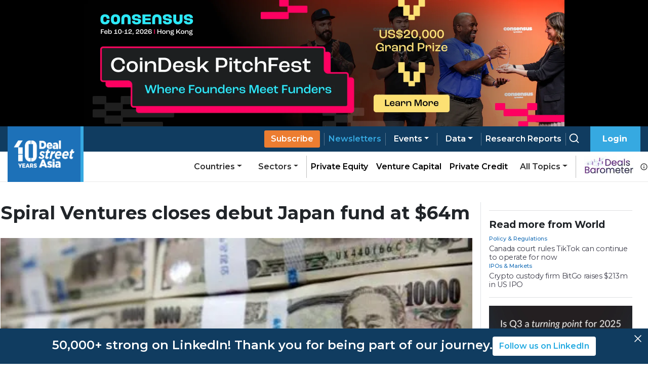

--- FILE ---
content_type: text/html; charset=utf-8
request_url: https://www.dealstreetasia.com/stories/spiral-ventures-closes-debut-fund-64-million-91474
body_size: 11720
content:
<!DOCTYPE html><html lang="en"><head><meta charSet="utf-8"/><script type="application/ld+json">{"@context":"https://schema.org/","@type":"NewsArticle","mainEntityOfPage":{"@type":"WebPage","@id":"https://www.dealstreetasia.com/stories/spiral-ventures-closes-debut-fund-64-million-91474"},"url":"https://www.dealstreetasia.com/stories/spiral-ventures-closes-debut-fund-64-million-91474","headline":"Spiral Ventures closes debut Japan fund at $64m","datePublished":"2018-01-31 07:51:38","isAccessibleForFree": "false","dateModified":"2018-01-31 07:51:38","publisher":{"@type":"Organization","@id":"https://www.dealstreetasia.com/#organization","name":"DealStreetAsia","logo":{"@type":"ImageObject","url":"https://media.dealstreetasia.com/uploads/2025/01/10-years-DSA_white-no-Nikkei.png","width":60,"height":60}},"image":{"@type":"ImageObject","url":"https://media.dealstreetasia.com/uploads/2017/07/r-2-1-e1499412177367.jpeg?fit=519,289","width":979,"height":492},"description":"Spiral Ventures, formerly IMJ Investment Partners, said the fundraising surpassed its initial target of ¥6 billion.","author":{"@type":"Person","name":"Mars W. Mosqueda Jr.","url":"https://www.dealstreetasia.com/author/mars-woo/","image":{"@type":"ImageObject","url":"https://secure.gravatar.com/avatar/89aa6b99d787dda40bb1116a7c58a1fc?s=96&d=mm&r=g
                  ","height":96,"width":96}}}</script><title>Spiral Ventures closes debut Japan VC fund at $64 million</title><meta name="viewport" content="initial-scale=1.0, width=device-width"/><meta name="description" content="Japan-focused Spiral Ventures, closed its debut fund, the Spiral Ventures Japan Fund 1, at ¥7 billion ($64 million), the company announced."/><link rel="icon" href="https://media.dealstreetasia.com/uploads/2015/12/cropped-dsa-logo-512x512.png?fit=32,32" sizes="32x32" type="image/x-icon"/><script>
                window.dataLayer = window.dataLayer || [];
                (function(w, d, s, l, i){
                  w[l] = w[l] || []; w[l].push({
                      'gtm.start':
                          new Date().getTime(), event: 'gtm.js'
                  }); var f = d.getElementsByTagName(s)[0],
                      j = d.createElement(s), dl = l != 'dataLayer' ? '&l=' + l : ''; j.async = true; j.src =
                          'https://www.googletagmanager.com/gtm.js?id=' + i + dl; f.parentNode.insertBefore(j, f);
                }) (window, document, 'script', 'dataLayer', 'GTM-NZ5THLP');
            </script><link rel="canonical" href="https://www.dealstreetasia.com/stories/spiral-ventures-closes-debut-fund-64-million-91474"/><meta property="og:locale" content="en_US"/><meta property="og:type" content="article"/><meta property="og:title" content="Spiral Ventures closes debut Japan fund at $64m"/><meta property="og:description" content="Spiral Ventures, formerly IMJ Investment Partners, said the fundraising surpassed its initial target of ¥6 billion."/><meta property="og:url" content="https://www.dealstreetasia.com/stories/spiral-ventures-closes-debut-fund-64-million-91474"/><meta property="og:site_name" content="DealStreetAsia"/><meta property="article:publisher" content="https://www.facebook.com/DealStreetAsiaSG/"/><meta property="og:image" content="https://media.dealstreetasia.com/uploads/2017/07/r-2-1-e1499412177367.jpeg?fit=519,289"/><meta property="og:image:width" content="979"/><meta property="og:image:height" content="492"/><meta property="og:image:type" content="image/jpeg"/><meta name="twitter:card" content="summary_large_image"/><meta name="twitter:site" content="@dealstreetasia"/><link rel="dns-prefetch" href="//unpkg.com"/><link rel="dns-prefetch" href="//fonts.googleapis.com"/><link rel="dns-prefetch" href="//dealstreetwebsite.s3.amazonaws.com"/><link rel="dns-prefetch" href="//s.w.org"/><link rel="shortlink" href="https://www.dealstreetasia.com/?p=91474"/><meta name="mobile-web-app-capable" content="yes"/><meta name="apple-mobile-web-app-capable" content="yes"/><meta name="apple-mobile-web-app-title" content="Spiral Ventures closes debut Japan fund at $64m"/><script type="application/ld+json">{
            "@context": "https://schema.org","@type": "BreadcrumbList",
            "itemListElement": [
              {
                "@type": "ListItem",
                "position": "1",
                "name": "Home",
                "item": "https://dealstreetasia.com/"
              },
              {
                "@type": "ListItem",
                "position": "2",
                "name": "international",
                "item": "https://dealstreetasia.com/countries/international/"
              },
              {
                "@type": "ListItem",
                "position": "3",
                "name": "Spiral Ventures closes debut Japan fund at $64m",
                "item": "https://www.dealstreetasia.com/stories/spiral-ventures-closes-debut-fund-64-million-91474"
              }
            ]
          }</script><link rel="preload" as="image" imagesrcset="https://media.dealstreetasia.com/uploads/2017/07/r-2-1-e1499412177367.jpeg?fit=519,289&amp;resize=640,undefined&amp;q=75 640w, https://media.dealstreetasia.com/uploads/2017/07/r-2-1-e1499412177367.jpeg?fit=519,289&amp;resize=750,undefined&amp;q=75 750w, https://media.dealstreetasia.com/uploads/2017/07/r-2-1-e1499412177367.jpeg?fit=519,289&amp;resize=828,undefined&amp;q=75 828w, https://media.dealstreetasia.com/uploads/2017/07/r-2-1-e1499412177367.jpeg?fit=519,289&amp;resize=1080,undefined&amp;q=75 1080w, https://media.dealstreetasia.com/uploads/2017/07/r-2-1-e1499412177367.jpeg?fit=519,289&amp;resize=1200,undefined&amp;q=75 1200w, https://media.dealstreetasia.com/uploads/2017/07/r-2-1-e1499412177367.jpeg?fit=519,289&amp;resize=1920,undefined&amp;q=75 1920w" imagesizes="100vw"/><meta name="next-head-count" content="31"/><meta charSet="utf-8"/><link rel="icon" type="image/x-icon" href="https://media.dealstreetasia.com/uploads/2015/12/cropped-dsa-logo-512x512.png?fit=32,32"/><link href="https://cdn.jsdelivr.net/npm/bootstrap@5.1.3/dist/css/bootstrap.min.css" rel="stylesheet" integrity="sha384-1BmE4kWBq78iYhFldvKuhfTAU6auU8tT94WrHftjDbrCEXSU1oBoqyl2QvZ6jIW3" crossorigin="anonymous"/><link rel="stylesheet" href="https://cdnjs.cloudflare.com/ajax/libs/font-awesome/6.2.1/css/all.min.css" integrity="sha512-MV7K8+y+gLIBoVD59lQIYicR65iaqukzvf/nwasF0nqhPay5w/9lJmVM2hMDcnK1OnMGCdVK+iQrJ7lzPJQd1w==" crossorigin="anonymous" referrerPolicy="no-referrer"/><script src="https://accounts.google.com/gsi/client" strategy="beforeInteractive"></script><link rel="preload" href="/_next/static/css/406cdf44ee0a21bd.css" as="style"/><link rel="stylesheet" href="/_next/static/css/406cdf44ee0a21bd.css" data-n-g=""/><link rel="preload" href="/_next/static/css/ef46db3751d8e999.css" as="style"/><link rel="stylesheet" href="/_next/static/css/ef46db3751d8e999.css" data-n-p=""/><link rel="preload" href="/_next/static/css/4f3f2c5cb3c61473.css" as="style"/><link rel="stylesheet" href="/_next/static/css/4f3f2c5cb3c61473.css" data-n-p=""/><noscript data-n-css=""></noscript><script defer="" nomodule="" src="/_next/static/chunks/polyfills-5cd94c89d3acac5f.js"></script><script src="/_next/static/chunks/webpack-59433d97aed66ccc.js" defer=""></script><script src="/_next/static/chunks/framework-d848305e5ce590b6.js" defer=""></script><script src="/_next/static/chunks/main-12d2118dc85f7cb5.js" defer=""></script><script src="/_next/static/chunks/pages/_app-e9b73c81adf476d4.js" defer=""></script><script src="/_next/static/chunks/fea29d9f-f9c501d785f1a4f2.js" defer=""></script><script src="/_next/static/chunks/3a17f596-81d09148b59d3773.js" defer=""></script><script src="/_next/static/chunks/ebc70433-9b2d8b0434bb1c70.js" defer=""></script><script src="/_next/static/chunks/812-d05fc8d2ad18b5c8.js" defer=""></script><script src="/_next/static/chunks/412-4e667fc4eabbc5b9.js" defer=""></script><script src="/_next/static/chunks/pages/stories/%5Buri%5D-dbd34f1e5431e4df.js" defer=""></script><script src="/_next/static/-9p5v5H_bUuX11sLHrbca/_buildManifest.js" defer=""></script><script src="/_next/static/-9p5v5H_bUuX11sLHrbca/_ssgManifest.js" defer=""></script><script src="/_next/static/-9p5v5H_bUuX11sLHrbca/_middlewareManifest.js" defer=""></script></head><body><div id="__next" data-reactroot=""><div><div class="LeaderBoardAd_ad_wrapper__TnPrt"></div><div class="navbar-wrapper"><div></div><div class="navbar-placeholder"></div><nav class="navbar navbar navbar-expand-xl navbar-light bg-light"><div class="p-0 container-fluid"><a href="/"><span class="nav-brand navbar-brand"><img class="logo-img" src="https://media.dealstreetasia.com/uploads/2025/01/10-years-DSA_white-no-Nikkei.png" alt="DealStreetAsia Logo"/></span></a><div class="navbar-gap-filler"></div><a href="/plans/"><a style="margin-left:auto"><a href="/plans/" class="sub-btn blue mobile nav-link">Subscribe</a></a></a><span class="mobile-notification-icon"><div class="notification-container "><div class="notification-dropdown dropdown nav-item"><a aria-haspopup="true" aria-expanded="false" href="#" class="dropdown-toggle nav-link" role="button"><span class="position-relative"><svg stroke="currentColor" fill="currentColor" stroke-width="0" viewBox="0 0 24 24" class="notification-icon" height="22" width="22" xmlns="http://www.w3.org/2000/svg"><path d="M19 13.586V10c0-3.217-2.185-5.927-5.145-6.742C13.562 2.52 12.846 2 12 2s-1.562.52-1.855 1.258C7.185 4.074 5 6.783 5 10v3.586l-1.707 1.707A.996.996 0 0 0 3 16v2a1 1 0 0 0 1 1h16a1 1 0 0 0 1-1v-2a.996.996 0 0 0-.293-.707L19 13.586zM19 17H5v-.586l1.707-1.707A.996.996 0 0 0 7 14v-4c0-2.757 2.243-5 5-5s5 2.243 5 5v4c0 .266.105.52.293.707L19 16.414V17zm-7 5a2.98 2.98 0 0 0 2.818-2H9.182A2.98 2.98 0 0 0 12 22z"></path></svg></span></a></div></div></span><button aria-controls="basic-navbar-nav" type="button" aria-label="Toggle navigation" class="navbar-toggler collapsed"><svg stroke="currentColor" fill="currentColor" stroke-width="0" viewBox="0 0 512 512" color="white" style="color:white" height="1em" width="1em" xmlns="http://www.w3.org/2000/svg"><path d="M32 96v64h448V96H32zm0 128v64h448v-64H32zm0 128v64h448v-64H32z"></path></svg></button><div class="navbar-collapse collapse" id="basic-navbar-nav" style="position:absolute;right:0px"><div class="navbar-nav"><a href="/plans/"><a><a href="/plans/" data-rb-event-key="/plans/" class="sub-btn blue desktop nav-link">Subscribe</a></a></a><div class="pipe"></div><a href="/newsletters"><a href="/newsletters" data-rb-event-key="/newsletters" class="blue nav-link">Newsletters</a></a><div class="pipe"></div><div class="dropdown dropdown nav-item"><a aria-haspopup="true" aria-expanded="false" id="data-dropdown" href="#" class="dropdown-toggle nav-link" role="button">Events</a></div><div class="pipe"></div><div class="dropdown dropdown nav-item"><a aria-haspopup="true" aria-expanded="false" id="data-dropdown" href="#" class="dropdown-toggle nav-link" role="button">Data</a></div><div class="pipe"></div><a class="nav-link-white" href="/reports"><a href="/reports/" data-rb-event-key="/reports/" class="nav-link">Research Reports</a></a><div class="pipe"></div><a class="nav-link-white" href="/search/search"><a href="/search/search" data-rb-event-key="/search/search" class="search-btn nav-link"><svg stroke="currentColor" fill="none" stroke-width="2" viewBox="0 0 24 24" stroke-linecap="round" stroke-linejoin="round" class="icon" height="1em" width="1em" xmlns="http://www.w3.org/2000/svg"><circle cx="11" cy="11" r="8"></circle><line x1="21" y1="21" x2="16.65" y2="16.65"></line></svg></a></a><div class="right-btn" style="padding-left:1rem"><a style="margin-right:10px" href="#" class="fw-bold nav-link" role="button">Login</a></div><div class="mobile-nav"><div class="dropdown nav-item"><a aria-haspopup="true" aria-expanded="false" href="#" class="dropdown-toggle nav-link" role="button">Categories</a></div><div class="dropdown nav-item"><a aria-haspopup="true" aria-expanded="false" href="#" class="dropdown-toggle nav-link" role="button">Countries</a></div><div class="dropdown nav-item"><a aria-haspopup="true" aria-expanded="false" href="#" class="dropdown-toggle nav-link" role="button">Sectors</a></div><hr/><a href="/partner-content/" data-rb-event-key="/partner-content/" class="nav-link">Partner Content</a><a href="/dealsbarometer/" data-rb-event-key="/dealsbarometer/" class="deals-barometer nav-link">Deals Barometer<small><br/>Advertisement Feature</small></a></div></div></div><div class="secondary-nav nav-link-black navbar-nav"><div class="ml-auto dropdown nav-item"><a aria-haspopup="true" aria-expanded="false" href="#" class="dropdown-toggle nav-link" role="button">Countries</a></div><div class="dropdown nav-item"><a aria-haspopup="true" aria-expanded="false" href="#" class="dropdown-toggle nav-link" role="button">Sectors</a></div><hr style="height:100%;width:1px"/><a href="/section/private-equity" data-rb-event-key="/section/private-equity" class="nav-link-black nav-link">Private Equity</a><a href="/section/venture-capital" data-rb-event-key="/section/venture-capital" class="nav-link-black nav-link">Venture Capital</a><a href="/section/private-credit" data-rb-event-key="/section/private-credit" class="nav-link-black nav-link">Private Credit</a><div class="dropdown dropdown nav-item"><a aria-haspopup="true" aria-expanded="false" href="#" class="dropdown-toggle nav-link" role="button">All Topics</a></div><hr style="height:100%;width:1px"/><span class="d-flex align-items-center"><a href="/dealsbarometer" data-rb-event-key="/dealsbarometer" class="nav-link-black ml-2 nav-link"><span style="box-sizing:border-box;display:inline-block;overflow:hidden;width:initial;height:initial;background:none;opacity:1;border:0;margin:0;padding:0;position:relative;max-width:100%"><span style="box-sizing:border-box;display:block;width:initial;height:initial;background:none;opacity:1;border:0;margin:0;padding:0;max-width:100%"><img style="display:block;max-width:100%;width:initial;height:initial;background:none;opacity:1;border:0;margin:0;padding:0" alt="" aria-hidden="true" src="data:image/svg+xml,%3csvg%20xmlns=%27http://www.w3.org/2000/svg%27%20version=%271.1%27%20width=%2798%27%20height=%2735%27/%3e"/></span><img alt="Deals Barometer" src="[data-uri]" decoding="async" data-nimg="intrinsic" style="position:absolute;top:0;left:0;bottom:0;right:0;box-sizing:border-box;padding:0;border:none;margin:auto;display:block;width:0;height:0;min-width:100%;max-width:100%;min-height:100%;max-height:100%"/><noscript><img alt="Deals Barometer" srcSet="/_next/image?url=%2Fdeals-barometer-logo.png&amp;w=128&amp;q=75 1x, /_next/image?url=%2Fdeals-barometer-logo.png&amp;w=256&amp;q=75 2x" src="/_next/image?url=%2Fdeals-barometer-logo.png&amp;w=256&amp;q=75" decoding="async" data-nimg="intrinsic" style="position:absolute;top:0;left:0;bottom:0;right:0;box-sizing:border-box;padding:0;border:none;margin:auto;display:block;width:0;height:0;min-width:100%;max-width:100%;min-height:100%;max-height:100%" loading="lazy"/></noscript></span></a><svg stroke="currentColor" fill="currentColor" stroke-width="0" viewBox="0 0 24 24" class="ml-1" style="color:#2e2e2e" height="1em" width="1em" xmlns="http://www.w3.org/2000/svg"><path d="M12 2C6.486 2 2 6.486 2 12s4.486 10 10 10 10-4.486 10-10S17.514 2 12 2zm0 18c-4.411 0-8-3.589-8-8s3.589-8 8-8 8 3.589 8 8-3.589 8-8 8z"></path><path d="M11 11h2v6h-2zm0-4h2v2h-2z"></path></svg></span></div></div></nav></div><div style="position:fixed;bottom:1rem;right:1rem;z-index:100"></div><div class="PageLayout_wrapper__tEXCh row"><div class="PageLayout_content__VSbYf col-xl-12"><div class="Story_story_ad_and_page_wrapper__WgpKg"><div class="Story_story_page_wrapper__oHdJz"><div class="Story_wrapper__Cltvq" id="disable-copy"><h1>Spiral Ventures closes debut Japan fund at $64m</h1><div class="Story_image_wrapper__c3VEE"><span style="box-sizing:border-box;display:block;overflow:hidden;width:initial;height:initial;background:none;opacity:1;border:0;margin:0;padding:0;position:relative"><span style="box-sizing:border-box;display:block;width:initial;height:initial;background:none;opacity:1;border:0;margin:0;padding:0;padding-top:56.17021276595745%"></span><img alt="Spiral Ventures closes debut Japan fund at $64m" sizes="100vw" srcSet="https://media.dealstreetasia.com/uploads/2017/07/r-2-1-e1499412177367.jpeg?fit=519,289&amp;resize=640,undefined&amp;q=75 640w, https://media.dealstreetasia.com/uploads/2017/07/r-2-1-e1499412177367.jpeg?fit=519,289&amp;resize=750,undefined&amp;q=75 750w, https://media.dealstreetasia.com/uploads/2017/07/r-2-1-e1499412177367.jpeg?fit=519,289&amp;resize=828,undefined&amp;q=75 828w, https://media.dealstreetasia.com/uploads/2017/07/r-2-1-e1499412177367.jpeg?fit=519,289&amp;resize=1080,undefined&amp;q=75 1080w, https://media.dealstreetasia.com/uploads/2017/07/r-2-1-e1499412177367.jpeg?fit=519,289&amp;resize=1200,undefined&amp;q=75 1200w, https://media.dealstreetasia.com/uploads/2017/07/r-2-1-e1499412177367.jpeg?fit=519,289&amp;resize=1920,undefined&amp;q=75 1920w" src="https://media.dealstreetasia.com/uploads/2017/07/r-2-1-e1499412177367.jpeg?fit=519,289&amp;resize=1920,undefined&amp;q=75" decoding="async" data-nimg="responsive" class="Story_image__prqFX" style="position:absolute;top:0;left:0;bottom:0;right:0;box-sizing:border-box;padding:0;border:none;margin:auto;display:block;width:0;height:0;min-width:100%;max-width:100%;min-height:100%;max-height:100%;object-fit:cover"/></span><p class="Story_caption__qf6pV">Japanese yen notes are piled up after counting at a bank during a photo opportunity in Seoul October 8, 2010.    REUTERS/Lee Jae-Won</p></div><div class="row"><div class="Story_side_bar_content__rZL__ col-xl-2"><div><div class="Story_author_info__jU24D"><span><a class="Story_author__mE5dK" href="https://www.dealstreetasia.com/author/mars-woo/">Mars W. Mosqueda Jr.</a></span><p class="Story_date__RJUPd">31 January, 2018</p></div><div class="ShareBar_wrapper__hS5o5"><a href="https://www.facebook.com/sharer/sharer.php?u=https%3A%2F%2Fdealstreetasia.com%2Fstories%2Fspiral-ventures-closes-debut-fund-64-million-91474&amp;quote=Spiral%20Ventures%20closes%20debut%20Japan%20fund%20at%20%2464m"><svg stroke="currentColor" fill="currentColor" stroke-width="0" viewBox="0 0 16 16" class="ShareBar_icon__9x1Ng" height="20px" width="20px" xmlns="http://www.w3.org/2000/svg"><path d="M16 8.049c0-4.446-3.582-8.05-8-8.05C3.58 0-.002 3.603-.002 8.05c0 4.017 2.926 7.347 6.75 7.951v-5.625h-2.03V8.05H6.75V6.275c0-2.017 1.195-3.131 3.022-3.131.876 0 1.791.157 1.791.157v1.98h-1.009c-.993 0-1.303.621-1.303 1.258v1.51h2.218l-.354 2.326H9.25V16c3.824-.604 6.75-3.934 6.75-7.951"></path></svg></a><a href="https://twitter.com/intent/tweet?text=Spiral%20Ventures%20closes%20debut%20Japan%20fund%20at%20%2464m&amp;url=https%3A%2F%2Fdealstreetasia.com%2Fstories%2Fspiral-ventures-closes-debut-fund-64-million-91474"><svg stroke="currentColor" fill="currentColor" stroke-width="0" viewBox="0 0 512 512" class="ShareBar_icon__9x1Ng" height="20px" width="20px" xmlns="http://www.w3.org/2000/svg"><path d="M459.37 151.716c.325 4.548.325 9.097.325 13.645 0 138.72-105.583 298.558-298.558 298.558-59.452 0-114.68-17.219-161.137-47.106 8.447.974 16.568 1.299 25.34 1.299 49.055 0 94.213-16.568 130.274-44.832-46.132-.975-84.792-31.188-98.112-72.772 6.498.974 12.995 1.624 19.818 1.624 9.421 0 18.843-1.3 27.614-3.573-48.081-9.747-84.143-51.98-84.143-102.985v-1.299c13.969 7.797 30.214 12.67 47.431 13.319-28.264-18.843-46.781-51.005-46.781-87.391 0-19.492 5.197-37.36 14.294-52.954 51.655 63.675 129.3 105.258 216.365 109.807-1.624-7.797-2.599-15.918-2.599-24.04 0-57.828 46.782-104.934 104.934-104.934 30.213 0 57.502 12.67 76.67 33.137 23.715-4.548 46.456-13.32 66.599-25.34-7.798 24.366-24.366 44.833-46.132 57.827 21.117-2.273 41.584-8.122 60.426-16.243-14.292 20.791-32.161 39.308-52.628 54.253z"></path></svg></a><a href="https://www.linkedin.com/shareArticle?mini=true&amp;url=https%3A%2F%2Fdealstreetasia.com%2Fstories%2Fspiral-ventures-closes-debut-fund-64-million-91474&amp;title=Spiral%20Ventures%20closes%20debut%20Japan%20fund%20at%20%2464m"><svg stroke="currentColor" fill="currentColor" stroke-width="0" viewBox="0 0 448 512" class="ShareBar_icon__9x1Ng" height="20px" width="20px" xmlns="http://www.w3.org/2000/svg"><path d="M100.28 448H7.4V148.9h92.88zM53.79 108.1C24.09 108.1 0 83.5 0 53.8a53.79 53.79 0 0 1 107.58 0c0 29.7-24.1 54.3-53.79 54.3zM447.9 448h-92.68V302.4c0-34.7-.7-79.2-48.29-79.2-48.29 0-55.69 37.7-55.69 76.7V448h-92.78V148.9h89.08v40.8h1.3c12.4-23.5 42.69-48.3 87.88-48.3 94 0 111.28 61.9 111.28 142.3V448z"></path></svg></a><a href="mailto:?Subject=Spiral%20Ventures%20closes%20debut%20Japan%20fund%20at%20%2464m&amp;body=https%3A%2F%2Fdealstreetasia.com%2Fstories%2Fspiral-ventures-closes-debut-fund-64-million-91474"><svg stroke="currentColor" fill="currentColor" stroke-width="0" viewBox="0 0 24 24" class="ShareBar_icon__9x1Ng" height="20px" width="20px" xmlns="http://www.w3.org/2000/svg"><path fill="none" d="M0 0h24v24H0z"></path><path d="M20 4H4c-1.1 0-1.99.9-1.99 2L2 18c0 1.1.9 2 2 2h16c1.1 0 2-.9 2-2V6c0-1.1-.9-2-2-2zm0 4-8 5-8-5V6l8 5 8-5v2z"></path></svg></a><a href="whatsapp://send?text=https%3A%2F%2Fdealstreetasia.com%2Fstories%2Fspiral-ventures-closes-debut-fund-64-million-91474&amp;title=Spiral%20Ventures%20closes%20debut%20Japan%20fund%20at%20%2464m"><svg stroke="currentColor" fill="currentColor" stroke-width="0" viewBox="0 0 512 512" class="ShareBar_icon__9x1Ng" height="20px" width="20px" xmlns="http://www.w3.org/2000/svg"><path d="M260.062 32C138.605 32 40.134 129.701 40.134 250.232c0 41.23 11.532 79.79 31.559 112.687L32 480l121.764-38.682c31.508 17.285 67.745 27.146 106.298 27.146C381.535 468.464 480 370.749 480 250.232 480 129.701 381.535 32 260.062 32zm109.362 301.11c-5.174 12.827-28.574 24.533-38.899 25.072-10.314.547-10.608 7.994-66.84-16.434-56.225-24.434-90.052-83.844-92.719-87.67-2.669-3.812-21.78-31.047-20.749-58.455 1.038-27.413 16.047-40.346 21.404-45.725 5.351-5.387 11.486-6.352 15.232-6.413 4.428-.072 7.296-.132 10.573-.011 3.274.124 8.192-.685 12.45 10.639 4.256 11.323 14.443 39.153 15.746 41.989 1.302 2.839 2.108 6.126.102 9.771-2.012 3.653-3.042 5.935-5.961 9.083-2.935 3.148-6.174 7.042-8.792 9.449-2.92 2.665-5.97 5.572-2.9 11.269 3.068 5.693 13.653 24.356 29.779 39.736 20.725 19.771 38.598 26.329 44.098 29.317 5.515 3.004 8.806 2.67 12.226-.929 3.404-3.599 14.639-15.746 18.596-21.169 3.955-5.438 7.661-4.373 12.742-2.329 5.078 2.052 32.157 16.556 37.673 19.551 5.51 2.989 9.193 4.529 10.51 6.9 1.317 2.38.901 13.531-4.271 26.359z"></path></svg></a><a href="https://telegram.me/share/url?url=https%3A%2F%2Fdealstreetasia.com%2Fstories%2Fspiral-ventures-closes-debut-fund-64-million-91474&amp;text=Spiral%20Ventures%20closes%20debut%20Japan%20fund%20at%20%2464m"><svg stroke="currentColor" fill="currentColor" stroke-width="0" viewBox="0 0 448 512" class="ShareBar_icon__9x1Ng" height="20px" width="20px" xmlns="http://www.w3.org/2000/svg"><path d="M446.7 98.6l-67.6 318.8c-5.1 22.5-18.4 28.1-37.3 17.5l-103-75.9-49.7 47.8c-5.5 5.5-10.1 10.1-20.7 10.1l7.4-104.9 190.9-172.5c8.3-7.4-1.8-11.5-12.9-4.1L117.8 284 16.2 252.2c-22.1-6.9-22.5-22.1 4.6-32.7L418.2 66.4c18.4-6.9 34.5 4.1 28.5 32.2z"></path></svg></a></div></div></div><div class="col-xl-9"><div class="edited-by" style="font-weight:600;margin-top:10px"></div><div><div><div class="subscribe-now"><div class="content"><div class="mb-2"><h4 class="mb-1">Register Now to Unlock Premium Content</h4>Join top professionals who trust DealStreetAsia for their market insights.</div><div><div><span><svg stroke="currentColor" fill="currentColor" stroke-width="0" viewBox="0 0 16 16" class="bs-check" height="1em" width="1em" xmlns="http://www.w3.org/2000/svg"><path d="M12.736 3.97a.733.733 0 0 1 1.047 0c.286.289.29.756.01 1.05L7.88 12.01a.733.733 0 0 1-1.065.02L3.217 8.384a.757.757 0 0 1 0-1.06.733.733 0 0 1 1.047 0l3.052 3.093 5.4-6.425z"></path></svg></span>Get 2 free articles and 1 premium article each month</div><div><span><svg stroke="currentColor" fill="currentColor" stroke-width="0" viewBox="0 0 16 16" class="bs-check" height="1em" width="1em" xmlns="http://www.w3.org/2000/svg"><path d="M12.736 3.97a.733.733 0 0 1 1.047 0c.286.289.29.756.01 1.05L7.88 12.01a.733.733 0 0 1-1.065.02L3.217 8.384a.757.757 0 0 1 0-1.06.733.733 0 0 1 1.047 0l3.052 3.093 5.4-6.425z"></path></svg></span>Get free access to<!-- --> <a href="https://mailchi.mp/d258f6269717/kickstart-report" style="color:#1d71b8" target="_blank" rel="noopener noreferrer">Southeast Asia Startup Funding Report: H1 2025.</a></div><div><span><svg stroke="currentColor" fill="currentColor" stroke-width="0" viewBox="0 0 16 16" class="bs-check" height="1em" width="1em" xmlns="http://www.w3.org/2000/svg"><path d="M12.736 3.97a.733.733 0 0 1 1.047 0c.286.289.29.756.01 1.05L7.88 12.01a.733.733 0 0 1-1.065.02L3.217 8.384a.757.757 0 0 1 0-1.06.733.733 0 0 1 1.047 0l3.052 3.093 5.4-6.425z"></path></svg></span>Receive curated newsletters straight to your inbox</div><div><span><svg stroke="currentColor" fill="currentColor" stroke-width="0" viewBox="0 0 16 16" class="bs-check" height="1em" width="1em" xmlns="http://www.w3.org/2000/svg"><path d="M12.736 3.97a.733.733 0 0 1 1.047 0c.286.289.29.756.01 1.05L7.88 12.01a.733.733 0 0 1-1.065.02L3.217 8.384a.757.757 0 0 1 0-1.06.733.733 0 0 1 1.047 0l3.052 3.093 5.4-6.425z"></path></svg></span>Be the first to hear about upcoming events and summits</div></div><a class="main-btn">Register Now</a><div>Register now - it only takes a minute!<!-- --> <a style="color:#1d71b8">Log in</a> <!-- -->if you already a reader.</div></div></div></div></div><div class="Tags_wrapper__7crgH"><a href="https://www.dealstreetasia.com/tag/japan"><span class="Tags_tag__HdSOH">Japan</span></a><a href="https://www.dealstreetasia.com/tag/spiral-ventures"><span class="Tags_tag__HdSOH">Spiral Ventures</span></a><a href="https://www.dealstreetasia.com/tag/spiral-ventures-japan-fund-1"><span class="Tags_tag__HdSOH">Spiral Ventures Japan Fund 1</span></a></div></div></div><p class="print-user-info">Printed by <!-- -->Unregistered user<!-- --> on<!-- --> <!-- -->Thu, 22 Jan 2026 04:26:15 GMT</p><div class="print_watermark_overlay"></div><div class="row"><div class="col-xl-2"></div><div class="col-sm-10"></div></div></div><div><div class="LeaderBoardAd_bottom_ad_wrapper__Kk6D1"></div><div class="NewsletterBanner_wrapper___e5WB"><img src="https://media.dealstreetasia.com/uploads/2022/03/mailbox.png" alt=""/><div class="NewsletterBanner_content__549ET"><h4>Bring stories like this into your inbox every day.</h4><h6>Sign up for our newsletter - <span>The Daily Brief</span></h6><a href="/newsletters?next=/stories/spiral-ventures-closes-debut-fund-64-million-91474">Subscribe to Newsletter</a></div></div></div></div><div class="Story_ad_and_related_stories__JZYIq"><div class="Story_related_stories__DaIEK"><hr class="Story_related_stories_horizontalline__Mr6UZ"/><div class="RelatedStories_wrapper__Er5rL"><h2 class="RelatedStories_title__sCKLs ml-0">Read more from World</h2><div class="RelatedStories_stories__pzYue"><div class="RelatedStories_story_wrapper__1a0cY"><div><div><div><p class="category-link "><a href="/section/policy-and-regulations/">Policy & Regulations</a></p></div><a href="/stories/canada-court-rules-tiktok-can-continue-to-operate-for-now-470148/"><h4>Canada court rules TikTok can continue to operate for now</h4></a></div></div></div><div class="RelatedStories_story_wrapper__1a0cY"><div><div><div><p class="category-link "><a href="/section/ipos/">IPOs & Markets</a></p></div><a href="/stories/crypto-custody-firm-bitgo-raises-213m-in-us-ipo-470145/"><h4>Crypto custody firm BitGo raises $213m in US IPO</h4></a></div></div></div></div></div><hr class="Story_related_stories_horizontalline__Mr6UZ"/><div style="margin-inline:auto"><div></div></div></div></div></div><div style="height:20px"></div></div></div><div class="footer_wrapper"><div class="footer-secondary text-white footer-nikkei d-print-none"><div class="home-page-wrapper"><img class="ml-0" src="https://media.dealstreetasia.com/uploads/2019/10/nikkei-group-transparent-logo.png" alt="Nikkei Logo"/></div></div><div class="footer-main"><div class="home-page-wrapper row"><div class="logo-column p-0 col-md-auto"><img src="https://media.dealstreetasia.com/uploads/2025/01/10-years-DSA_white-no-Nikkei.png" alt="DealStreetAsia Logo"/></div><div class="d-print-none link-column col-md-auto"><div class="justify-content-center nav"><div class="list-item nav-item"><a href="/about-us/" data-rb-event-key="/about-us/" class="list-text nav-link">About Us</a></div><div class="list-item nav-item"><a href="/meet-the-team/" data-rb-event-key="/meet-the-team/" class="list-text nav-link">Team</a></div><div class="list-item nav-item"><a href="/advertise-with-us/" data-rb-event-key="/advertise-with-us/" class="list-text nav-link">Advertise</a></div><div class="list-item nav-item"><a href="/contact-us/" data-rb-event-key="/contact-us/" class="list-text nav-link">Contact</a></div><div class="list-item nav-item"><a href="/careers/" data-rb-event-key="/careers/" class="list-text nav-link">Careers</a></div><div class="list-item nav-item"><a href="/blogs/" data-rb-event-key="/blogs/" class="list-text nav-link">Blog</a></div></div></div><div class="social-column p-0 col-md-auto"><div class="nav"><div class="nav-item"><a href="https://www.facebook.com/DealStreetAsiaSG" data-rb-event-key="https://www.facebook.com/DealStreetAsiaSG" class="icon nav-link"><svg stroke="currentColor" fill="currentColor" stroke-width="0" viewBox="0 0 320 512" height="1em" width="1em" xmlns="http://www.w3.org/2000/svg"><path d="M279.14 288l14.22-92.66h-88.91v-60.13c0-25.35 12.42-50.06 52.24-50.06h40.42V6.26S260.43 0 225.36 0c-73.22 0-121.08 44.38-121.08 124.72v70.62H22.89V288h81.39v224h100.17V288z"></path></svg></a></div><div class="nav-item"><a href="https://twitter.com/DealStreetAsia" data-rb-event-key="https://twitter.com/DealStreetAsia" class="icon nav-link"><svg stroke="currentColor" fill="currentColor" stroke-width="0" viewBox="0 0 512 512" height="1em" width="1em" xmlns="http://www.w3.org/2000/svg"><path d="M459.37 151.716c.325 4.548.325 9.097.325 13.645 0 138.72-105.583 298.558-298.558 298.558-59.452 0-114.68-17.219-161.137-47.106 8.447.974 16.568 1.299 25.34 1.299 49.055 0 94.213-16.568 130.274-44.832-46.132-.975-84.792-31.188-98.112-72.772 6.498.974 12.995 1.624 19.818 1.624 9.421 0 18.843-1.3 27.614-3.573-48.081-9.747-84.143-51.98-84.143-102.985v-1.299c13.969 7.797 30.214 12.67 47.431 13.319-28.264-18.843-46.781-51.005-46.781-87.391 0-19.492 5.197-37.36 14.294-52.954 51.655 63.675 129.3 105.258 216.365 109.807-1.624-7.797-2.599-15.918-2.599-24.04 0-57.828 46.782-104.934 104.934-104.934 30.213 0 57.502 12.67 76.67 33.137 23.715-4.548 46.456-13.32 66.599-25.34-7.798 24.366-24.366 44.833-46.132 57.827 21.117-2.273 41.584-8.122 60.426-16.243-14.292 20.791-32.161 39.308-52.628 54.253z"></path></svg></a></div><div class="nav-item"><a href="mailto:writers@dealstreetasia.com" data-rb-event-key="mailto:writers@dealstreetasia.com" class="icon nav-link"><svg stroke="currentColor" fill="currentColor" stroke-width="0" viewBox="0 0 512 512" height="1em" width="1em" xmlns="http://www.w3.org/2000/svg"><path d="M502.3 190.8c3.9-3.1 9.7-.2 9.7 4.7V400c0 26.5-21.5 48-48 48H48c-26.5 0-48-21.5-48-48V195.6c0-5 5.7-7.8 9.7-4.7 22.4 17.4 52.1 39.5 154.1 113.6 21.1 15.4 56.7 47.8 92.2 47.6 35.7.3 72-32.8 92.3-47.6 102-74.1 131.6-96.3 154-113.7zM256 320c23.2.4 56.6-29.2 73.4-41.4 132.7-96.3 142.8-104.7 173.4-128.7 5.8-4.5 9.2-11.5 9.2-18.9v-19c0-26.5-21.5-48-48-48H48C21.5 64 0 85.5 0 112v19c0 7.4 3.4 14.3 9.2 18.9 30.6 23.9 40.7 32.4 173.4 128.7 16.8 12.2 50.2 41.8 73.4 41.4z"></path></svg></a></div><div class="nav-item"><a href="https://www.linkedin.com/company/dealstreetasia/?viewAsMember=true" data-rb-event-key="https://www.linkedin.com/company/dealstreetasia/?viewAsMember=true" class="icon nav-link"><svg stroke="currentColor" fill="currentColor" stroke-width="0" viewBox="0 0 448 512" height="1em" width="1em" xmlns="http://www.w3.org/2000/svg"><path d="M100.28 448H7.4V148.9h92.88zM53.79 108.1C24.09 108.1 0 83.5 0 53.8a53.79 53.79 0 0 1 107.58 0c0 29.7-24.1 54.3-53.79 54.3zM447.9 448h-92.68V302.4c0-34.7-.7-79.2-48.29-79.2-48.29 0-55.69 37.7-55.69 76.7V448h-92.78V148.9h89.08v40.8h1.3c12.4-23.5 42.69-48.3 87.88-48.3 94 0 111.28 61.9 111.28 142.3V448z"></path></svg></a></div><div class="nav-item"><a href="https://www.instagram.com/dealstreetasia.sg/?hl=en" data-rb-event-key="https://www.instagram.com/dealstreetasia.sg/?hl=en" class="icon nav-link"><svg stroke="currentColor" fill="currentColor" stroke-width="0" viewBox="0 0 448 512" height="1em" width="1em" xmlns="http://www.w3.org/2000/svg"><path d="M224.1 141c-63.6 0-114.9 51.3-114.9 114.9s51.3 114.9 114.9 114.9S339 319.5 339 255.9 287.7 141 224.1 141zm0 189.6c-41.1 0-74.7-33.5-74.7-74.7s33.5-74.7 74.7-74.7 74.7 33.5 74.7 74.7-33.6 74.7-74.7 74.7zm146.4-194.3c0 14.9-12 26.8-26.8 26.8-14.9 0-26.8-12-26.8-26.8s12-26.8 26.8-26.8 26.8 12 26.8 26.8zm76.1 27.2c-1.7-35.9-9.9-67.7-36.2-93.9-26.2-26.2-58-34.4-93.9-36.2-37-2.1-147.9-2.1-184.9 0-35.8 1.7-67.6 9.9-93.9 36.1s-34.4 58-36.2 93.9c-2.1 37-2.1 147.9 0 184.9 1.7 35.9 9.9 67.7 36.2 93.9s58 34.4 93.9 36.2c37 2.1 147.9 2.1 184.9 0 35.9-1.7 67.7-9.9 93.9-36.2 26.2-26.2 34.4-58 36.2-93.9 2.1-37 2.1-147.8 0-184.8zM398.8 388c-7.8 19.6-22.9 34.7-42.6 42.6-29.5 11.7-99.5 9-132.1 9s-102.7 2.6-132.1-9c-19.6-7.8-34.7-22.9-42.6-42.6-11.7-29.5-9-99.5-9-132.1s-2.6-102.7 9-132.1c7.8-19.6 22.9-34.7 42.6-42.6 29.5-11.7 99.5-9 132.1-9s102.7-2.6 132.1 9c19.6 7.8 34.7 22.9 42.6 42.6 11.7 29.5 9 99.5 9 132.1s2.7 102.7-9 132.1z"></path></svg></a></div><div class="nav-item"><a href="https://www.youtube.com/c/DEALSTREETASIAPteLtd" data-rb-event-key="https://www.youtube.com/c/DEALSTREETASIAPteLtd" class="icon nav-link"><svg stroke="currentColor" fill="currentColor" stroke-width="0" viewBox="0 0 576 512" height="1em" width="1em" xmlns="http://www.w3.org/2000/svg"><path d="M549.655 124.083c-6.281-23.65-24.787-42.276-48.284-48.597C458.781 64 288 64 288 64S117.22 64 74.629 75.486c-23.497 6.322-42.003 24.947-48.284 48.597-11.412 42.867-11.412 132.305-11.412 132.305s0 89.438 11.412 132.305c6.281 23.65 24.787 41.5 48.284 47.821C117.22 448 288 448 288 448s170.78 0 213.371-11.486c23.497-6.321 42.003-24.171 48.284-47.821 11.412-42.867 11.412-132.305 11.412-132.305s0-89.438-11.412-132.305zm-317.51 213.508V175.185l142.739 81.205-142.739 81.201z"></path></svg></a></div></div></div></div></div><div class="footer-secondary"><div style="row-gap:8px" class="home-page-wrapper flex-row row"><div class="p-0 col-lg-4 col-md-6"><div class="nav-privacy text-start position-static nav"><div class="nav-item"><a href="/privacy-policy/" data-rb-event-key="/privacy-policy/" class="secondary-text pl-0 nav-link">Privacy Policy</a></div><div class="borderLeft nav-item"><a href="/terms-conditions/" data-rb-event-key="/terms-conditions/" class="secondary-text pr-0 nav-link">Terms &amp; Conditions</a></div></div></div><div class="p-0 col-lg-4 col-md-6"><div class="nav-copyright justify-content-center nav" style="white-space:nowrap"><div class="nav-item"><span class="secondary-text">© Copyright DEALSTREETASIA 2014-<!-- -->2026<!-- --> <!-- -->All rights reserved.</span></div></div></div><div class="d-none d-lg-block col-lg-4 col-md-0"></div></div></div></div></div></div><script id="__NEXT_DATA__" type="application/json">{"props":{"pageProps":{"wpData":{"title":"Spiral Ventures closes debut Japan fund at $64m","excerpt":"Spiral Ventures, formerly IMJ Investment Partners, said the fundraising surpassed its initial target of ¥6 billion.","image_url":"https://media.dealstreetasia.com/uploads/2017/07/r-2-1-e1499412177367.jpeg?fit=519,289","image_caption":"Japanese yen notes are piled up after counting at a bank during a photo opportunity in Seoul October 8, 2010.    REUTERS/Lee Jae-Won","date":"2018-01-31 07:51:38","link":"https://www.dealstreetasia.com/stories/spiral-ventures-closes-debut-fund-64-million-91474","content":"","tags":[{"term_id":248,"name":"Japan","slug":"japan","term_group":0,"term_taxonomy_id":252,"taxonomy":"post_tag","description":"","parent":0,"count":147,"filter":"raw"},{"term_id":52420,"name":"Spiral Ventures","slug":"spiral-ventures","term_group":0,"term_taxonomy_id":52420,"taxonomy":"post_tag","description":"","parent":0,"count":29,"filter":"raw"},{"term_id":63792,"name":"Spiral Ventures Japan Fund 1","slug":"spiral-ventures-japan-fund-1","term_group":0,"term_taxonomy_id":63792,"taxonomy":"post_tag","description":"","parent":0,"count":1,"filter":"raw"}],"research":false,"premium":true,"id":"91474","section":"venture-capital","country":"international","sector":null,"tagged_newsletter":"","seo_title":"Spiral Ventures closes debut Japan VC fund at $64 million","seo_description":"Japan-focused Spiral Ventures, closed its debut fund, the Spiral Ventures Japan Fund 1, at ¥7 billion ($64 million), the company announced.","edited_by":null,"related_stories":[],"time_profile":{"1_post_get_time":2,"2_related_stories_time":31,"3_terms_list_time":32,"4_post_meta_time":32,"100_total_time":36},"country_name":"World"},"authors":[{"data":{"ID":"1640","user_registered":"2017-12-27 05:21:02","display_name":"Mars W. Mosqueda Jr.","type":"wpuser","url":"https://www.dealstreetasia.com/author/mars-woo/"}}],"content":"\u003carticle\u003e\u003c/article\u003e","loggedIn":false,"subscribed":false,"overlay":"premium","showRemStoriesBanner":false,"freeContent":false,"userId":"","uri":"spiral-ventures-closes-debut-fund-64-million-91474","email":"","plan":"","subType":"","numberOfStoriesRemaining":null,"premiumContent":true,"researchContent":false,"bannerType":null,"subscribedNewsletters":[],"taggedNewsletter":"","related_country_stories":[{"title":"Canada court rules TikTok can continue to operate for now","link":"/stories/canada-court-rules-tiktok-can-continue-to-operate-for-now-470148/","category-link":"\u003cp class=\"category-link \"\u003e\u003ca href=\"/section/policy-and-regulations/\"\u003ePolicy \u0026 Regulations\u003c/a\u003e\u003c/p\u003e"},{"title":"Crypto custody firm BitGo raises $213m in US IPO","link":"/stories/crypto-custody-firm-bitgo-raises-213m-in-us-ipo-470145/","category-link":"\u003cp class=\"category-link \"\u003e\u003ca href=\"/section/ipos/\"\u003eIPOs \u0026 Markets\u003c/a\u003e\u003c/p\u003e"},{"title":"SC Capital secures $330m from CPP Investments consortium for Japan strategy","link":"/stories/sc-capital-secures-330m-from-cpp-investments-consortium-for-japan-strategy-470102/","category-link":"\u003cp class=\"category-link \"\u003e\u003ca href=\"/section/private-equity/\"\u003ePrivate Equity\u003c/a\u003e\u003c/p\u003e"},{"title":"DST Global co-leads medical AI startup OpenEvidence’s $250m funding","link":"/stories/openevidence-funding-round-470112/","category-link":"\u003cp class=\"category-link \"\u003e\u003ca href=\"/section/deal-investment/\"\u003eDeals\u003c/a\u003e\u003c/p\u003e"},{"title":"Partners Group launches special opportunities strategy","link":"/stories/partners-group-special-opportunities-470006/","category-link":"\u003cp class=\"category-link \"\u003e\u003ca href=\"/section/private-equity/\"\u003ePrivate Equity\u003c/a\u003e\u003c/p\u003e"},{"title":"Nvidia, Jeff Bezos join AI startup Humans\u0026’s $480m seed round","link":"/stories/humans-seed-round-nvidia-jeff-bezos-469935/","category-link":"\u003cp class=\"category-link \"\u003e\u003ca href=\"/section/venture-capital/\"\u003eVenture Capital\u003c/a\u003e\u003c/p\u003e"},{"title":"Netflix switches to all-cash offer for Warner Bros to shut the door on Paramount","link":"/stories/netflix-all-cash-for-warner-bros-469930/","category-link":"\u003cp class=\"category-link \"\u003e\u003ca href=\"/section/deal-investment/\"\u003eDeals\u003c/a\u003e\u003c/p\u003e"},{"title":"OpenAI’s annualised revenue crosses $20b in 2025: CFO","link":"/stories/openai-annualised-revenue-2025-469779/","category-link":"\u003cp class=\"category-link \"\u003e\u003ca href=\"/section/earnings/\"\u003eEarnings and Results\u003c/a\u003e\u003c/p\u003e"},{"title":"Billionaires’ wealth hit new record in 2025: Oxfam","link":"/stories/billionaires-wealth-hit-new-record-in-2025-oxfam-469624/","category-link":"\u003cp class=\"category-link \"\u003e\u003ca href=\"/section/analysis/\"\u003eAnalysis\u003c/a\u003e\u003c/p\u003e"},{"title":"Sequoia to join GIC, Coatue in Anthropic’s targeted $25b fundraise","link":"/stories/sequoia-to-join-gic-coatue-in-anthropics-targeted-25b-fundraise-469585/","category-link":"\u003cp class=\"category-link \"\u003e\u003ca href=\"/section/deal-investment/\"\u003eDeals\u003c/a\u003e\u003c/p\u003e"}],"sectionCategory":"venture-capital"},"__N_SSP":true},"page":"/stories/[uri]","query":{"uri":"spiral-ventures-closes-debut-fund-64-million-91474"},"buildId":"-9p5v5H_bUuX11sLHrbca","isFallback":false,"gssp":true,"scriptLoader":[]}</script><script async="">(function(w,d,s,l,i){w[l]=w[l]||[];w[l].push({'gtm.start':
                                    new Date().getTime(),event:'gtm.js'});var f=d.getElementsByTagName(s)[0],
                                    j=d.createElement(s),dl=l!='dataLayer'?'&l='+l:'';j.async=true;j.src=
                                    'https://www.googletagmanager.com/gtm.js?id='+i+dl;f.parentNode.insertBefore(j,f);
                                    })(window,document,'script','dataLayer','GTM-NZ5THLP');</script><script async="" src="https://code.jquery.com/jquery-3.6.1.min.js" integrity="sha256-o88AwQnZB+VDvE9tvIXrMQaPlFFSUTR+nldQm1LuPXQ=" crossorigin="anonymous"></script><script id="mcjs">!function(c,h,i,m,p){m=c.createElement(h),p=c.getElementsByTagName(h)[0],m.async=1,m.src=i,p.parentNode.insertBefore(m,p)}(document,"script","https://chimpstatic.com/mcjs-connected/js/users/d5da2f287ddffd73e774cd522/d31ec6b4e37125c1ef5d362ff.js");</script><noscript><iframe src="https://www.googletagmanager.com/ns.html?id=GTM-NZ5THLP" height="0" width="0" style="display:none;visibility:hidden"></iframe></noscript></body></html>

--- FILE ---
content_type: application/javascript; charset=UTF-8
request_url: https://www.dealstreetasia.com/_next/static/-9p5v5H_bUuX11sLHrbca/_buildManifest.js
body_size: 1550
content:
self.__BUILD_MANIFEST=function(s,a,e,c,t,r,u,d,n,b,i,h,o,f,p){return{__rewrites:{beforeFiles:[],afterFiles:[],fallback:[]},"/":[t,s,a,r,u,d,"static/chunks/pages/index-88cc632c1062a7dd.js"],"/_error":["static/chunks/pages/_error-140ed1c270c681d9.js"],"/accounts/payment/plan/[planCode]":["static/css/c548edd6c3d6288e.css","static/chunks/pages/accounts/payment/plan/[planCode]-5d797561c45e840f.js"],"/advertise-with-us":["static/css/3631b08ceae7e2ae.css","static/chunks/pages/advertise-with-us-a1a825b109733b59.js"],"/countries/[country]":[s,a,u,"static/chunks/pages/countries/[country]-27cdd339a42f702e.js"],"/dashboard/revenue":["static/css/521d5951a8eb313b.css","static/chunks/pages/dashboard/revenue-d2e30b5b99625cfb.js"],"/data-vantage/editions/[id]":["static/chunks/pages/data-vantage/editions/[id]-21aedc8f448d7159.js"],"/newsletters":["static/css/8cd33504096b8b5b.css","static/chunks/pages/newsletters-ee7d52d6270df74e.js"],"/newsletters/[nl_type]":["static/chunks/pages/newsletters/[nl_type]-888b59f11a431574.js"],"/partner-content":[s,a,"static/chunks/pages/partner-content-d64973602d9d071a.js"],"/partner-content/[slug]":[b,i,h,s,"static/css/ea8b7a27881ea91c.css","static/chunks/pages/partner-content/[slug]-3f0b5ecba6c62097.js"],"/reports":[t,s,r,"static/css/6646446fe280f65e.css","static/chunks/pages/reports-7f350c949b931a25.js"],"/reports/[slug]":[b,i,h,e,o,"static/css/fc2e5b964569208e.css","static/chunks/pages/reports/[slug]-051d8dfe8045c9c4.js"],"/search":[t,s,r,d,"static/chunks/pages/search-b94618d3948e33dc.js"],"/search/page/[page]":[t,s,r,d,"static/chunks/pages/search/page/[page]-16481e3247a60af2.js"],"/search/search":[t,s,r,d,"static/chunks/pages/search/search-9d13212c01aad225.js"],"/section/[slug]":[s,a,u,"static/chunks/pages/section/[slug]-0a4d7f19605caf3b.js"],"/sectors/[slug]":[s,a,u,"static/chunks/pages/sectors/[slug]-27fdfdbb20703c0a.js"],"/stories":[s,a,"static/chunks/pages/stories-05bcf8f06fda7329.js"],"/stories/[uri]":[b,i,h,e,u,o,"static/css/4f3f2c5cb3c61473.css","static/chunks/pages/stories/[uri]-dbd34f1e5431e4df.js"],"/story-section/[slug]":[s,a,"static/chunks/pages/story-section/[slug]-a230d251852a2fb3.js"],"/sub-details":["static/chunks/pages/sub-details-c8522bfc1219cd3e.js"],"/subs/dashboard/author-performance":[f,c,"static/chunks/pages/subs/dashboard/author-performance-2892dfd640183b05.js"],"/subs/dashboard/author-stories":["static/chunks/pages/subs/dashboard/author-stories-719f301e874fbe47.js"],"/subs/dashboard/churn":[c,n,"static/chunks/pages/subs/dashboard/churn-77543b8315d6279c.js"],"/subs/dashboard/churn_plan":[c,n,"static/chunks/pages/subs/dashboard/churn_plan-3438c18f7617119f.js"],"/subs/dashboard/clean":[c,"static/chunks/pages/subs/dashboard/clean-6e85fc794a624639.js"],"/subs/dashboard/gifters":[c,n,"static/chunks/pages/subs/dashboard/gifters-962febc0300a4b56.js"],"/subs/dashboard/revenue":[f,"static/chunks/4a3ea9cd-495bd5146b66c2cf.js","static/chunks/4198-c681af5f7c38af2f.js","static/chunks/pages/subs/dashboard/revenue-499ac529dc419c6d.js"],"/subs/dashboard/subscribers":[c,n,"static/chunks/pages/subs/dashboard/subscribers-01e298b6065d6d98.js"],"/subs/dashboard/subscription":["static/chunks/8885-2c53c8f386ecba48.js","static/chunks/pages/subs/dashboard/subscription-3c8c93b282515115.js"],"/user/acknowledge":["static/chunks/pages/user/acknowledge-b7262beb491ee507.js"],"/user/login":[e,"static/chunks/pages/user/login-5c73a9807fbfeccf.js"],"/user/newsletter/[id]":["static/chunks/pages/user/newsletter/[id]-7c17f4a25bc28af3.js"],"/user/newsletters":[e,p,"static/chunks/pages/user/newsletters-7924866b499e3a32.js"],"/user/register":[e,o,"static/chunks/pages/user/register-6c26257dbf9a523e.js"],"/user/subs_details":[e,"static/chunks/4548-6c3ac9f01df68c66.js",p,"static/chunks/pages/user/subs_details-5f9ca10e6d9878c3.js"],sortedPages:["/","/_app","/_error","/accounts/payment/plan/[planCode]","/advertise-with-us","/countries/[country]","/dashboard/revenue","/data-vantage/editions/[id]","/newsletters","/newsletters/[nl_type]","/partner-content","/partner-content/[slug]","/reports","/reports/[slug]","/search","/search/page/[page]","/search/search","/section/[slug]","/sectors/[slug]","/stories","/stories/[uri]","/story-section/[slug]","/sub-details","/subs/dashboard/author-performance","/subs/dashboard/author-stories","/subs/dashboard/churn","/subs/dashboard/churn_plan","/subs/dashboard/clean","/subs/dashboard/gifters","/subs/dashboard/revenue","/subs/dashboard/subscribers","/subs/dashboard/subscription","/user/acknowledge","/user/login","/user/newsletter/[id]","/user/newsletters","/user/register","/user/subs_details"]}}("static/chunks/8100-cc135ff53606d25f.js","static/chunks/7836-2a55e728f4048de1.js","static/chunks/812-d05fc8d2ad18b5c8.js","static/chunks/1238-fe49c6eca2aa613c.js","static/chunks/646e0218-b8e6ad16a3ce71d0.js","static/chunks/9636-9154ab7b4f2f1bd9.js","static/css/ef46db3751d8e999.css","static/css/5dc571c4b384148a.css","static/chunks/9802-2c3dc59e7af9e71c.js","static/chunks/fea29d9f-f9c501d785f1a4f2.js","static/chunks/3a17f596-81d09148b59d3773.js","static/chunks/ebc70433-9b2d8b0434bb1c70.js","static/chunks/412-4e667fc4eabbc5b9.js","static/chunks/75fc9c18-f8b7e6aaf426112a.js","static/chunks/3047-8054ef58d3f9351d.js"),self.__BUILD_MANIFEST_CB&&self.__BUILD_MANIFEST_CB();